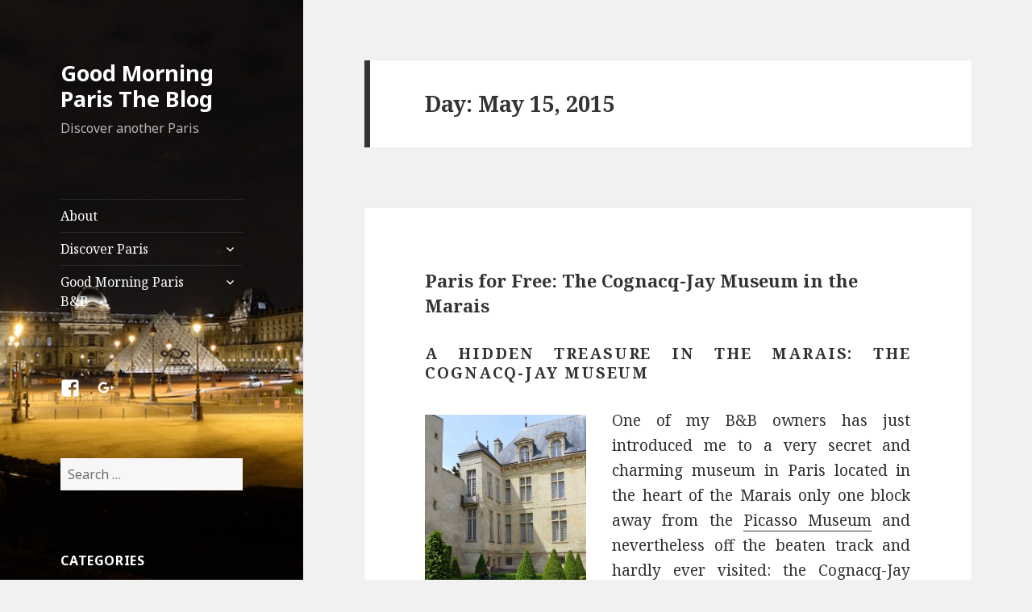

--- FILE ---
content_type: text/html; charset=UTF-8
request_url: http://www.goodmorningparis.fr/2015/05/15/
body_size: 11139
content:
<!DOCTYPE html>
<html lang="en-US" class="no-js">
<head>
	<meta charset="UTF-8">
	<meta name="viewport" content="width=device-width">
	<link rel="profile" href="http://gmpg.org/xfn/11">
	<link rel="pingback" href="http://www.goodmorningparis.fr/xmlrpc.php">
	<!--[if lt IE 9]>
	<script src="http://www.goodmorningparis.fr/wp-content/themes/twentyfifteen/js/html5.js"></script>
	<![endif]-->
	<script>(function(html){html.className = html.className.replace(/\bno-js\b/,'js')})(document.documentElement);</script>
<title>2015-05-15 - Good Morning Paris The Blog</title>

<!-- This site is optimized with the Yoast SEO plugin v12.2 - https://yoast.com/wordpress/plugins/seo/ -->
<meta name="robots" content="noindex,follow"/>
<meta property="og:locale" content="en_US" />
<meta property="og:type" content="object" />
<meta property="og:title" content="2015-05-15 - Good Morning Paris The Blog" />
<meta property="og:url" content="http://www.goodmorningparis.fr/2015/05/15/" />
<meta property="og:site_name" content="Good Morning Paris The Blog" />
<script type='application/ld+json' class='yoast-schema-graph yoast-schema-graph--main'>{"@context":"https://schema.org","@graph":[{"@type":"WebSite","@id":"http://www.goodmorningparis.fr/#website","url":"http://www.goodmorningparis.fr/","name":"Good Morning Paris The Blog","potentialAction":{"@type":"SearchAction","target":"http://www.goodmorningparis.fr/?s={search_term_string}","query-input":"required name=search_term_string"}},{"@type":"CollectionPage","@id":"http://www.goodmorningparis.fr/2015/05/15/#webpage","url":"http://www.goodmorningparis.fr/2015/05/15/","inLanguage":"en-US","name":"2015-05-15 - Good Morning Paris The Blog","isPartOf":{"@id":"http://www.goodmorningparis.fr/#website"}}]}</script>
<!-- / Yoast SEO plugin. -->

<link rel='dns-prefetch' href='//s0.wp.com' />
<link rel='dns-prefetch' href='//fonts.googleapis.com' />
<link rel='dns-prefetch' href='//s.w.org' />
<link href='https://fonts.gstatic.com' crossorigin rel='preconnect' />
<link rel="alternate" type="application/rss+xml" title="Good Morning Paris The Blog &raquo; Feed" href="http://www.goodmorningparis.fr/feed/" />
<link rel="alternate" type="application/rss+xml" title="Good Morning Paris The Blog &raquo; Comments Feed" href="http://www.goodmorningparis.fr/comments/feed/" />
		<script type="text/javascript">
			window._wpemojiSettings = {"baseUrl":"https:\/\/s.w.org\/images\/core\/emoji\/12.0.0-1\/72x72\/","ext":".png","svgUrl":"https:\/\/s.w.org\/images\/core\/emoji\/12.0.0-1\/svg\/","svgExt":".svg","source":{"concatemoji":"http:\/\/www.goodmorningparis.fr\/wp-includes\/js\/wp-emoji-release.min.js?ver=5.2.23"}};
			!function(e,a,t){var n,r,o,i=a.createElement("canvas"),p=i.getContext&&i.getContext("2d");function s(e,t){var a=String.fromCharCode;p.clearRect(0,0,i.width,i.height),p.fillText(a.apply(this,e),0,0);e=i.toDataURL();return p.clearRect(0,0,i.width,i.height),p.fillText(a.apply(this,t),0,0),e===i.toDataURL()}function c(e){var t=a.createElement("script");t.src=e,t.defer=t.type="text/javascript",a.getElementsByTagName("head")[0].appendChild(t)}for(o=Array("flag","emoji"),t.supports={everything:!0,everythingExceptFlag:!0},r=0;r<o.length;r++)t.supports[o[r]]=function(e){if(!p||!p.fillText)return!1;switch(p.textBaseline="top",p.font="600 32px Arial",e){case"flag":return s([55356,56826,55356,56819],[55356,56826,8203,55356,56819])?!1:!s([55356,57332,56128,56423,56128,56418,56128,56421,56128,56430,56128,56423,56128,56447],[55356,57332,8203,56128,56423,8203,56128,56418,8203,56128,56421,8203,56128,56430,8203,56128,56423,8203,56128,56447]);case"emoji":return!s([55357,56424,55356,57342,8205,55358,56605,8205,55357,56424,55356,57340],[55357,56424,55356,57342,8203,55358,56605,8203,55357,56424,55356,57340])}return!1}(o[r]),t.supports.everything=t.supports.everything&&t.supports[o[r]],"flag"!==o[r]&&(t.supports.everythingExceptFlag=t.supports.everythingExceptFlag&&t.supports[o[r]]);t.supports.everythingExceptFlag=t.supports.everythingExceptFlag&&!t.supports.flag,t.DOMReady=!1,t.readyCallback=function(){t.DOMReady=!0},t.supports.everything||(n=function(){t.readyCallback()},a.addEventListener?(a.addEventListener("DOMContentLoaded",n,!1),e.addEventListener("load",n,!1)):(e.attachEvent("onload",n),a.attachEvent("onreadystatechange",function(){"complete"===a.readyState&&t.readyCallback()})),(n=t.source||{}).concatemoji?c(n.concatemoji):n.wpemoji&&n.twemoji&&(c(n.twemoji),c(n.wpemoji)))}(window,document,window._wpemojiSettings);
		</script>
		<style type="text/css">
img.wp-smiley,
img.emoji {
	display: inline !important;
	border: none !important;
	box-shadow: none !important;
	height: 1em !important;
	width: 1em !important;
	margin: 0 .07em !important;
	vertical-align: -0.1em !important;
	background: none !important;
	padding: 0 !important;
}
</style>
	<link rel='stylesheet' id='validate-engine-css-css'  href='http://www.goodmorningparis.fr/wp-content/plugins/wysija-newsletters/css/validationEngine.jquery.css?ver=2.12' type='text/css' media='all' />
<link rel='stylesheet' id='twentyfifteen-jetpack-css'  href='http://www.goodmorningparis.fr/wp-content/plugins/jetpack/modules/theme-tools/compat/twentyfifteen.css?ver=7.8.4' type='text/css' media='all' />
<link rel='stylesheet' id='wp-block-library-css'  href='http://www.goodmorningparis.fr/wp-includes/css/dist/block-library/style.min.css?ver=5.2.23' type='text/css' media='all' />
<link rel='stylesheet' id='wp-block-library-theme-css'  href='http://www.goodmorningparis.fr/wp-includes/css/dist/block-library/theme.min.css?ver=5.2.23' type='text/css' media='all' />
<link rel='stylesheet' id='fancybox-css'  href='http://www.goodmorningparis.fr/wp-content/plugins/fancybox-for-wordpress/assets/css/fancybox.css?ver=1.3.4' type='text/css' media='all' />
<link rel='stylesheet' id='chld_thm_cfg_parent-css'  href='http://www.goodmorningparis.fr/wp-content/themes/twentyfifteen/style.css?ver=5.2.23' type='text/css' media='all' />
<link rel='stylesheet' id='twentyfifteen-style-css'  href='http://www.goodmorningparis.fr/wp-content/themes/twentyfifteen-child/style.css?ver=1.5.1512025902' type='text/css' media='all' />
<style id='twentyfifteen-style-inline-css' type='text/css'>

		/* Custom Sidebar Text Color */
		.site-title a,
		.site-description,
		.secondary-toggle:before {
			color: #ffffff;
		}

		.site-title a:hover,
		.site-title a:focus {
			color: #ffffff; /* Fallback for IE7 and IE8 */
			color: rgba( 255, 255, 255, 0.7);
		}

		.secondary-toggle {
			border-color: #ffffff; /* Fallback for IE7 and IE8 */
			border-color: rgba( 255, 255, 255, 0.1);
		}

		.secondary-toggle:hover,
		.secondary-toggle:focus {
			border-color: #ffffff; /* Fallback for IE7 and IE8 */
			border-color: rgba( 255, 255, 255, 0.3);
		}

		.site-title a {
			outline-color: #ffffff; /* Fallback for IE7 and IE8 */
			outline-color: rgba( 255, 255, 255, 0.3);
		}

		@media screen and (min-width: 59.6875em) {
			.secondary a,
			.dropdown-toggle:after,
			.widget-title,
			.widget blockquote cite,
			.widget blockquote small {
				color: #ffffff;
			}

			.widget button,
			.widget input[type="button"],
			.widget input[type="reset"],
			.widget input[type="submit"],
			.widget_calendar tbody a {
				background-color: #ffffff;
			}

			.textwidget a {
				border-color: #ffffff;
			}

			.secondary a:hover,
			.secondary a:focus,
			.main-navigation .menu-item-description,
			.widget,
			.widget blockquote,
			.widget .wp-caption-text,
			.widget .gallery-caption {
				color: rgba( 255, 255, 255, 0.7);
			}

			.widget button:hover,
			.widget button:focus,
			.widget input[type="button"]:hover,
			.widget input[type="button"]:focus,
			.widget input[type="reset"]:hover,
			.widget input[type="reset"]:focus,
			.widget input[type="submit"]:hover,
			.widget input[type="submit"]:focus,
			.widget_calendar tbody a:hover,
			.widget_calendar tbody a:focus {
				background-color: rgba( 255, 255, 255, 0.7);
			}

			.widget blockquote {
				border-color: rgba( 255, 255, 255, 0.7);
			}

			.main-navigation ul,
			.main-navigation li,
			.secondary-toggle,
			.widget input,
			.widget textarea,
			.widget table,
			.widget th,
			.widget td,
			.widget pre,
			.widget li,
			.widget_categories .children,
			.widget_nav_menu .sub-menu,
			.widget_pages .children,
			.widget abbr[title] {
				border-color: rgba( 255, 255, 255, 0.1);
			}

			.dropdown-toggle:hover,
			.dropdown-toggle:focus,
			.widget hr {
				background-color: rgba( 255, 255, 255, 0.1);
			}

			.widget input:focus,
			.widget textarea:focus {
				border-color: rgba( 255, 255, 255, 0.3);
			}

			.sidebar a:focus,
			.dropdown-toggle:focus {
				outline-color: rgba( 255, 255, 255, 0.3);
			}
		}
	
</style>
<link rel='stylesheet' id='chld_thm_cfg_separate-css'  href='http://www.goodmorningparis.fr/wp-content/themes/twentyfifteen-child/ctc-style.css?ver=1.5.1512025902' type='text/css' media='all' />
<link rel='stylesheet' id='twentyfifteen-fonts-css'  href='https://fonts.googleapis.com/css?family=Noto+Sans%3A400italic%2C700italic%2C400%2C700%7CNoto+Serif%3A400italic%2C700italic%2C400%2C700%7CInconsolata%3A400%2C700&#038;subset=latin%2Clatin-ext' type='text/css' media='all' />
<link rel='stylesheet' id='genericons-css'  href='http://www.goodmorningparis.fr/wp-content/plugins/jetpack/_inc/genericons/genericons/genericons.css?ver=3.1' type='text/css' media='all' />
<link rel='stylesheet' id='twentyfifteen-block-style-css'  href='http://www.goodmorningparis.fr/wp-content/themes/twentyfifteen/css/blocks.css?ver=20181230' type='text/css' media='all' />
<!--[if lt IE 9]>
<link rel='stylesheet' id='twentyfifteen-ie-css'  href='http://www.goodmorningparis.fr/wp-content/themes/twentyfifteen/css/ie.css?ver=20141010' type='text/css' media='all' />
<![endif]-->
<!--[if lt IE 8]>
<link rel='stylesheet' id='twentyfifteen-ie7-css'  href='http://www.goodmorningparis.fr/wp-content/themes/twentyfifteen/css/ie7.css?ver=20141010' type='text/css' media='all' />
<![endif]-->
<link rel='stylesheet' id='addtoany-css'  href='http://www.goodmorningparis.fr/wp-content/plugins/add-to-any/addtoany.min.css?ver=1.15' type='text/css' media='all' />
<link rel='stylesheet' id='jetpack_css-css'  href='http://www.goodmorningparis.fr/wp-content/plugins/jetpack/css/jetpack.css?ver=7.8.4' type='text/css' media='all' />
<script type='text/javascript' src='http://www.goodmorningparis.fr/wp-includes/js/jquery/jquery.js?ver=1.12.4-wp'></script>
<script type='text/javascript' src='http://www.goodmorningparis.fr/wp-includes/js/jquery/jquery-migrate.min.js?ver=1.4.1'></script>
<script type='text/javascript' src='http://www.goodmorningparis.fr/wp-content/plugins/add-to-any/addtoany.min.js?ver=1.1'></script>
<script type='text/javascript' src='http://www.goodmorningparis.fr/wp-content/plugins/fancybox-for-wordpress/assets/js/jquery.fancybox.js?ver=1.3.4'></script>
<link rel='https://api.w.org/' href='http://www.goodmorningparis.fr/wp-json/' />
<link rel="EditURI" type="application/rsd+xml" title="RSD" href="http://www.goodmorningparis.fr/xmlrpc.php?rsd" />
<link rel="wlwmanifest" type="application/wlwmanifest+xml" href="http://www.goodmorningparis.fr/wp-includes/wlwmanifest.xml" /> 
<meta name="generator" content="WordPress 5.2.23" />

<script data-cfasync="false">
window.a2a_config=window.a2a_config||{};a2a_config.callbacks=[];a2a_config.overlays=[];a2a_config.templates={};
(function(d,s,a,b){a=d.createElement(s);b=d.getElementsByTagName(s)[0];a.async=1;a.src="https://static.addtoany.com/menu/page.js";b.parentNode.insertBefore(a,b);})(document,"script");
</script>

<!-- Fancybox for WordPress v3.2.4 -->
<style type="text/css">
	.fancybox-slide--image .fancybox-content{background-color: #FFFFFF}
	
	img.fancybox-image{border-width:10px;border-color:#FFFFFF;border-style:solid;height:auto;}
	div.fancybox-bg{background-color:rgba(102,102,102,0.3);opacity:1 !important;}div.fancybox-content{border-color:#FFFFFF}
	
	div.fancybox-content{background-color:#FFFFFF;border:1px solid #BBBBBB}
	
	
	
	
	div.fancybox-caption p.caption-title{display:inline-block}
	div.fancybox-caption p.caption-title{font-size:14px}
	div.fancybox-caption p.caption-title{color:#fff}
	div.fancybox-caption {color:#333333}div.fancybox-caption p.caption-title {background:#fff;color:#000;padding:10px 30px;width:auto;}
</style><script type="text/javascript">
	jQuery(function(){

		jQuery.fn.getTitle = function() { // Copy the title of every IMG tag and add it to its parent A so that fancybox can show titles
			var arr = jQuery("a[data-fancybox]");
									jQuery.each(arr, function() {
										var title = jQuery(this).children("img").attr("title");
										 var caption = jQuery(this).next("figcaption").html();
                                        if(caption && title){jQuery(this).attr("title",title+" " + caption)}else if(title){ jQuery(this).attr("title",title);}else if(caption){jQuery(this).attr("title",caption);}
									});			}

		// Supported file extensions

                var thumbnails = jQuery("a:has(img)").not(".nolightbox").not('.envira-gallery-link').not('.ngg-simplelightbox').filter(function () {
            return /\.(jpe?g|png|gif|mp4|webp|bmp|pdf)(\?[^/]*)*$/i.test(jQuery(this).attr('href'))
        });
        

		// Add data-type iframe for links that are not images or videos.
        var iframeLinks = jQuery('.fancyboxforwp').filter( function() { return ! /\.(jpe?g|png|gif|mp4|webp|bmp|pdf)(\?[^/]*)*$/i.test(jQuery(this).attr('href')) }).filter( function() { return ! /vimeo|youtube/i.test(jQuery(this).attr('href')) });
        iframeLinks.attr({ "data-type" : "iframe" }).getTitle();

				// Gallery All
		thumbnails.addClass("fancyboxforwp").attr("data-fancybox","gallery").getTitle();
        iframeLinks.attr({ "data-fancybox":"gallery" }).getTitle();

		// Gallery type NONE
		


		// Call fancybox and apply it on any link with a rel atribute that starts with "fancybox", with the options set on the admin panel
		jQuery("a.fancyboxforwp").fancyboxforwp({
			loop: false,
			smallBtn: true,
			zoomOpacity: "auto",
			animationEffect: "fade",
			animationDuration: 500,
			transitionEffect: "fade",
			transitionDuration : "300",
			overlayShow: true,
			overlayOpacity: "0.3",
			titleShow: true,
			titlePosition: "float",
			keyboard: true,
			showCloseButton: true,
			arrows: true,
			clickContent: false,
            clickSlide: "close",
            mobile:{
                clickContent: function(current, event) {
                    return current.type === "image" ? "toggleControls" : false;
                },
                clickSlide: function(current, event) {
                    return current.type === "image" ? "close" : "close";
                },
            },
			wheel: false,
			toolbar: true,
			preventCaptionOverlap: true,
			onInit: function() { },			onDeactivate: function() { },			beforeClose: function() { },			afterShow: function() { },			afterClose: function() { },			caption : function( instance, item ) {var testing = jQuery(this).context.title;var caption = jQuery(this).data('caption') || '';if ( item.type === 'image' && testing.length ) {caption = (caption.length ? caption + '<br />' : '') + '<p class="caption-title">'+testing+'</p>' ;}return caption;},
			afterLoad : "",
					});
		
	})
</script>
<!-- END Fancybox for WordPress -->

<link rel='dns-prefetch' href='//v0.wordpress.com'/>
<style type='text/css'>img#wpstats{display:none}</style>		<style type="text/css" id="twentyfifteen-header-css">
				.site-header {

			/*
			 * No shorthand so the Customizer can override individual properties.
			 * @see https://core.trac.wordpress.org/ticket/31460
			 */
			background-image: url(http://www.goodmorningparis.fr/wp-content/uploads/2018/02/cropped-Louvre-night-01.jpg);
			background-repeat: no-repeat;
			background-position: 50% 50%;
			-webkit-background-size: cover;
			-moz-background-size:    cover;
			-o-background-size:      cover;
			background-size:         cover;
		}

		@media screen and (min-width: 59.6875em) {
			body:before {

				/*
				 * No shorthand so the Customizer can override individual properties.
				 * @see https://core.trac.wordpress.org/ticket/31460
				 */
				background-image: url(http://www.goodmorningparis.fr/wp-content/uploads/2018/02/cropped-Louvre-night-01.jpg);
				background-repeat: no-repeat;
				background-position: 100% 50%;
				-webkit-background-size: cover;
				-moz-background-size:    cover;
				-o-background-size:      cover;
				background-size:         cover;
				border-right: 0;
			}

			.site-header {
				background: transparent;
			}
		}
				</style>
		</head>

<body class="archive date wp-embed-responsive">
<div id="page" class="hfeed site">
	<a class="skip-link screen-reader-text" href="#content">Skip to content</a>

	<div id="sidebar" class="sidebar">
		<header id="masthead" class="site-header" role="banner">
			<div class="site-branding">
										<p class="site-title"><a href="http://www.goodmorningparis.fr/" rel="home">Good Morning Paris The Blog</a></p>
												<p class="site-description">Discover another Paris</p>
										<button class="secondary-toggle">Menu and widgets</button>
			</div><!-- .site-branding -->
		</header><!-- .site-header -->

			<div id="secondary" class="secondary">

					<nav id="site-navigation" class="main-navigation" role="navigation">
				<div class="menu-main-menu-good-morning-paris-container"><ul id="menu-main-menu-good-morning-paris" class="nav-menu"><li id="menu-item-131" class="menu-item menu-item-type-post_type menu-item-object-page menu-item-131"><a href="http://www.goodmorningparis.fr/a-new-blog-about-paris-what-for/">About</a></li>
<li id="menu-item-116" class="menu-item menu-item-type-taxonomy menu-item-object-post_tag menu-item-has-children menu-item-116"><a href="http://www.goodmorningparis.fr/tag/paris/">Discover Paris</a>
<ul class="sub-menu">
	<li id="menu-item-117" class="menu-item menu-item-type-taxonomy menu-item-object-category menu-item-117"><a href="http://www.goodmorningparis.fr/category/events/">Events</a></li>
	<li id="menu-item-114" class="menu-item menu-item-type-taxonomy menu-item-object-category menu-item-114"><a href="http://www.goodmorningparis.fr/category/gastronomy/">Gastronomy</a></li>
	<li id="menu-item-113" class="menu-item menu-item-type-taxonomy menu-item-object-category menu-item-113"><a href="http://www.goodmorningparis.fr/category/museums/">Museums</a></li>
	<li id="menu-item-112" class="menu-item menu-item-type-taxonomy menu-item-object-category menu-item-112"><a href="http://www.goodmorningparis.fr/category/shopping/">Shopping</a></li>
	<li id="menu-item-119" class="menu-item menu-item-type-taxonomy menu-item-object-category menu-item-119"><a href="http://www.goodmorningparis.fr/category/walks/">Walks</a></li>
	<li id="menu-item-284" class="menu-item menu-item-type-taxonomy menu-item-object-category menu-item-284"><a href="http://www.goodmorningparis.fr/category/metro-bus/">Metro, Bus, etc.</a></li>
</ul>
</li>
<li id="menu-item-111" class="menu-item menu-item-type-custom menu-item-object-custom menu-item-has-children menu-item-111"><a href="http://www.goodmorningparis.fr/en/">Good Morning Paris B&#038;B</a>
<ul class="sub-menu">
	<li id="menu-item-118" class="menu-item menu-item-type-taxonomy menu-item-object-category menu-item-118"><a href="http://www.goodmorningparis.fr/category/restaurants/">Restaurants</a></li>
</ul>
</li>
</ul></div>			</nav><!-- .main-navigation -->
		
					<nav id="social-navigation" class="social-navigation" role="navigation">
				<div class="menu-social-links-menu-container"><ul id="menu-social-links-menu" class="menu"><li id="menu-item-107" class="menu-item menu-item-type-custom menu-item-object-custom menu-item-107"><a href="http://www.facebook.com/pages/Good-Morning-Paris-BB-in-Paris/106618389464942"><span class="screen-reader-text">Facebook</span></a></li>
<li id="menu-item-109" class="menu-item menu-item-type-custom menu-item-object-custom menu-item-109"><a href="http://plus.google.com/115325917722803096009/about"><span class="screen-reader-text">Google +</span></a></li>
</ul></div>			</nav><!-- .social-navigation -->
		
					<div id="widget-area" class="widget-area" role="complementary">
				<aside id="search-2" class="widget widget_search"><form role="search" method="get" class="search-form" action="http://www.goodmorningparis.fr/">
				<label>
					<span class="screen-reader-text">Search for:</span>
					<input type="search" class="search-field" placeholder="Search &hellip;" value="" name="s" />
				</label>
				<input type="submit" class="search-submit screen-reader-text" value="Search" />
			</form></aside><aside id="categories-2" class="widget widget_categories"><h2 class="widget-title">Categories</h2>		<ul>
				<li class="cat-item cat-item-32"><a href="http://www.goodmorningparis.fr/category/events/">Events</a> (25)
</li>
	<li class="cat-item cat-item-34"><a href="http://www.goodmorningparis.fr/category/gastronomy/">Gastronomy</a> (9)
</li>
	<li class="cat-item cat-item-54"><a href="http://www.goodmorningparis.fr/category/metro-bus/">Metro, Bus, etc.</a> (11)
</li>
	<li class="cat-item cat-item-33"><a href="http://www.goodmorningparis.fr/category/museums/">Museums</a> (16)
</li>
	<li class="cat-item cat-item-1"><a href="http://www.goodmorningparis.fr/category/non-classe/">Non classé</a> (2)
</li>
	<li class="cat-item cat-item-35"><a href="http://www.goodmorningparis.fr/category/shopping/">Shopping</a> (6)
</li>
	<li class="cat-item cat-item-37"><a href="http://www.goodmorningparis.fr/category/walks/">Walks</a> (20)
</li>
		</ul>
			</aside>		<aside id="recent-posts-2" class="widget widget_recent_entries">		<h2 class="widget-title">Recent Posts</h2>		<ul>
											<li>
					<a href="http://www.goodmorningparis.fr/museums/the-musee-de-montmartre-a-true-multi-faceted-gem/">The Musée de Montmartre: A True Multi-faceted Gem!</a>
											<span class="post-date">2018-07-16</span>
									</li>
											<li>
					<a href="http://www.goodmorningparis.fr/museums/linstitut-giacometti-in-paris-new-and-so-intimate/">L&#8217;Institut Giacometti in Paris: New and So Intimate!</a>
											<span class="post-date">2018-07-02</span>
									</li>
											<li>
					<a href="http://www.goodmorningparis.fr/metro-bus/metro-station-of-the-month-mirabeau-line-10/">Metro Station of the Month: Mirabeau (line 10)</a>
											<span class="post-date">2018-06-19</span>
									</li>
											<li>
					<a href="http://www.goodmorningparis.fr/walks/top-five-unusual-churches-in-paris/">Top Five Unusual Churches in Paris</a>
											<span class="post-date">2018-05-25</span>
									</li>
											<li>
					<a href="http://www.goodmorningparis.fr/museums/new-and-unique-in-paris-the-atelier-des-lumieres/">New and Unique in Paris: The Atelier des Lumières</a>
											<span class="post-date">2018-05-14</span>
									</li>
					</ul>
		</aside><aside id="archives-2" class="widget widget_archive"><h2 class="widget-title">Archives</h2>		<ul>
				<li><a href='http://www.goodmorningparis.fr/2018/07/'>July 2018</a></li>
	<li><a href='http://www.goodmorningparis.fr/2018/06/'>June 2018</a></li>
	<li><a href='http://www.goodmorningparis.fr/2018/05/'>May 2018</a></li>
	<li><a href='http://www.goodmorningparis.fr/2018/04/'>April 2018</a></li>
	<li><a href='http://www.goodmorningparis.fr/2018/03/'>March 2018</a></li>
	<li><a href='http://www.goodmorningparis.fr/2018/02/'>February 2018</a></li>
	<li><a href='http://www.goodmorningparis.fr/2018/01/'>January 2018</a></li>
	<li><a href='http://www.goodmorningparis.fr/2017/12/'>December 2017</a></li>
	<li><a href='http://www.goodmorningparis.fr/2016/07/'>July 2016</a></li>
	<li><a href='http://www.goodmorningparis.fr/2016/06/'>June 2016</a></li>
	<li><a href='http://www.goodmorningparis.fr/2016/05/'>May 2016</a></li>
	<li><a href='http://www.goodmorningparis.fr/2016/04/'>April 2016</a></li>
	<li><a href='http://www.goodmorningparis.fr/2016/03/'>March 2016</a></li>
	<li><a href='http://www.goodmorningparis.fr/2016/02/'>February 2016</a></li>
	<li><a href='http://www.goodmorningparis.fr/2016/01/'>January 2016</a></li>
	<li><a href='http://www.goodmorningparis.fr/2015/12/'>December 2015</a></li>
	<li><a href='http://www.goodmorningparis.fr/2015/11/'>November 2015</a></li>
	<li><a href='http://www.goodmorningparis.fr/2015/10/'>October 2015</a></li>
	<li><a href='http://www.goodmorningparis.fr/2015/09/'>September 2015</a></li>
	<li><a href='http://www.goodmorningparis.fr/2015/08/'>August 2015</a></li>
	<li><a href='http://www.goodmorningparis.fr/2015/07/'>July 2015</a></li>
	<li><a href='http://www.goodmorningparis.fr/2015/06/'>June 2015</a></li>
	<li><a href='http://www.goodmorningparis.fr/2015/05/'>May 2015</a></li>
	<li><a href='http://www.goodmorningparis.fr/2015/04/'>April 2015</a></li>
	<li><a href='http://www.goodmorningparis.fr/2015/03/'>March 2015</a></li>
	<li><a href='http://www.goodmorningparis.fr/2015/02/'>February 2015</a></li>
		</ul>
			</aside><aside id="tag_cloud-3" class="widget widget_tag_cloud"><h2 class="widget-title">Tags</h2><div class="tagcloud"><ul class='wp-tag-cloud' role='list'>
	<li><a href="http://www.goodmorningparis.fr/tag/bb/" class="tag-cloud-link tag-link-15 tag-link-position-1" style="font-size: 10.916666666667pt;" aria-label="B&amp;B (5 items)">B&amp;B</a></li>
	<li><a href="http://www.goodmorningparis.fr/tag/bastille/" class="tag-cloud-link tag-link-119 tag-link-position-2" style="font-size: 9.1666666666667pt;" aria-label="Bastille (3 items)">Bastille</a></li>
	<li><a href="http://www.goodmorningparis.fr/tag/bed-and-breakfast/" class="tag-cloud-link tag-link-16 tag-link-position-3" style="font-size: 9.1666666666667pt;" aria-label="Bed and Breakfast (3 items)">Bed and Breakfast</a></li>
	<li><a href="http://www.goodmorningparis.fr/tag/bon-marche/" class="tag-cloud-link tag-link-52 tag-link-position-4" style="font-size: 9.1666666666667pt;" aria-label="Bon Marché (3 items)">Bon Marché</a></li>
	<li><a href="http://www.goodmorningparis.fr/tag/champs-elysees/" class="tag-cloud-link tag-link-131 tag-link-position-5" style="font-size: 9.1666666666667pt;" aria-label="Champs Elysées (3 items)">Champs Elysées</a></li>
	<li><a href="http://www.goodmorningparis.fr/tag/eiffel-tower/" class="tag-cloud-link tag-link-125 tag-link-position-6" style="font-size: 10.916666666667pt;" aria-label="Eiffel Tower (5 items)">Eiffel Tower</a></li>
	<li><a href="http://www.goodmorningparis.fr/tag/event/" class="tag-cloud-link tag-link-6 tag-link-position-7" style="font-size: 16.166666666667pt;" aria-label="Events (20 items)">Events</a></li>
	<li><a href="http://www.goodmorningparis.fr/tag/exhibition/" class="tag-cloud-link tag-link-27 tag-link-position-8" style="font-size: 16.555555555556pt;" aria-label="Exhibition (22 items)">Exhibition</a></li>
	<li><a href="http://www.goodmorningparis.fr/tag/food/" class="tag-cloud-link tag-link-53 tag-link-position-9" style="font-size: 13.444444444444pt;" aria-label="Food (10 items)">Food</a></li>
	<li><a href="http://www.goodmorningparis.fr/tag/free/" class="tag-cloud-link tag-link-25 tag-link-position-10" style="font-size: 14.805555555556pt;" aria-label="free (14 items)">free</a></li>
	<li><a href="http://www.goodmorningparis.fr/tag/garden/" class="tag-cloud-link tag-link-65 tag-link-position-11" style="font-size: 13.055555555556pt;" aria-label="Garden (9 items)">Garden</a></li>
	<li><a href="http://www.goodmorningparis.fr/tag/gastronomy/" class="tag-cloud-link tag-link-10 tag-link-position-12" style="font-size: 14.125pt;" aria-label="Gastronomy (12 items)">Gastronomy</a></li>
	<li><a href="http://www.goodmorningparis.fr/tag/gifts/" class="tag-cloud-link tag-link-55 tag-link-position-13" style="font-size: 10.138888888889pt;" aria-label="gifts (4 items)">gifts</a></li>
	<li><a href="http://www.goodmorningparis.fr/tag/gustave-moreau/" class="tag-cloud-link tag-link-68 tag-link-position-14" style="font-size: 8pt;" aria-label="Gustave Moreau (2 items)">Gustave Moreau</a></li>
	<li><a href="http://www.goodmorningparis.fr/tag/guy-savoy/" class="tag-cloud-link tag-link-74 tag-link-position-15" style="font-size: 8pt;" aria-label="Guy Savoy (2 items)">Guy Savoy</a></li>
	<li><a href="http://www.goodmorningparis.fr/tag/hotel-de-ville/" class="tag-cloud-link tag-link-43 tag-link-position-16" style="font-size: 8pt;" aria-label="Hotel de ville (2 items)">Hotel de ville</a></li>
	<li><a href="http://www.goodmorningparis.fr/tag/ile-saint-louis/" class="tag-cloud-link tag-link-73 tag-link-position-17" style="font-size: 9.1666666666667pt;" aria-label="Ile Saint Louis (3 items)">Ile Saint Louis</a></li>
	<li><a href="http://www.goodmorningparis.fr/tag/jardin-des-plantes/" class="tag-cloud-link tag-link-66 tag-link-position-18" style="font-size: 10.138888888889pt;" aria-label="Jardin des plantes (4 items)">Jardin des plantes</a></li>
	<li><a href="http://www.goodmorningparis.fr/tag/kids/" class="tag-cloud-link tag-link-67 tag-link-position-19" style="font-size: 10.138888888889pt;" aria-label="Kids (4 items)">Kids</a></li>
	<li><a href="http://www.goodmorningparis.fr/tag/latin-quarter/" class="tag-cloud-link tag-link-64 tag-link-position-20" style="font-size: 10.138888888889pt;" aria-label="Latin quarter (4 items)">Latin quarter</a></li>
	<li><a href="http://www.goodmorningparis.fr/tag/louvre/" class="tag-cloud-link tag-link-110 tag-link-position-21" style="font-size: 9.1666666666667pt;" aria-label="Louvre (3 items)">Louvre</a></li>
	<li><a href="http://www.goodmorningparis.fr/tag/maison-europeenne-de-la-photographie/" class="tag-cloud-link tag-link-94 tag-link-position-22" style="font-size: 9.1666666666667pt;" aria-label="Maison Europeenne de la Photographie (3 items)">Maison Europeenne de la Photographie</a></li>
	<li><a href="http://www.goodmorningparis.fr/tag/marais/" class="tag-cloud-link tag-link-38 tag-link-position-23" style="font-size: 14.805555555556pt;" aria-label="Marais (14 items)">Marais</a></li>
	<li><a href="http://www.goodmorningparis.fr/tag/marche/" class="tag-cloud-link tag-link-111 tag-link-position-24" style="font-size: 10.138888888889pt;" aria-label="Marché (4 items)">Marché</a></li>
	<li><a href="http://www.goodmorningparis.fr/tag/market/" class="tag-cloud-link tag-link-112 tag-link-position-25" style="font-size: 10.138888888889pt;" aria-label="Market (4 items)">Market</a></li>
	<li><a href="http://www.goodmorningparis.fr/tag/metro/" class="tag-cloud-link tag-link-31 tag-link-position-26" style="font-size: 14.125pt;" aria-label="Metro (12 items)">Metro</a></li>
	<li><a href="http://www.goodmorningparis.fr/tag/monnaie-de-paris/" class="tag-cloud-link tag-link-77 tag-link-position-27" style="font-size: 8pt;" aria-label="Monnaie de Paris (2 items)">Monnaie de Paris</a></li>
	<li><a href="http://www.goodmorningparis.fr/tag/montmartre/" class="tag-cloud-link tag-link-156 tag-link-position-28" style="font-size: 9.1666666666667pt;" aria-label="Montmartre (3 items)">Montmartre</a></li>
	<li><a href="http://www.goodmorningparis.fr/tag/museum/" class="tag-cloud-link tag-link-5 tag-link-position-29" style="font-size: 15.972222222222pt;" aria-label="Museums (19 items)">Museums</a></li>
	<li><a href="http://www.goodmorningparis.fr/tag/musee-picasso/" class="tag-cloud-link tag-link-83 tag-link-position-30" style="font-size: 9.1666666666667pt;" aria-label="Musée Picasso (3 items)">Musée Picasso</a></li>
	<li><a href="http://www.goodmorningparis.fr/tag/night/" class="tag-cloud-link tag-link-57 tag-link-position-31" style="font-size: 10.138888888889pt;" aria-label="night (4 items)">night</a></li>
	<li><a href="http://www.goodmorningparis.fr/tag/palais-galliera/" class="tag-cloud-link tag-link-84 tag-link-position-32" style="font-size: 8pt;" aria-label="Palais Galliera (2 items)">Palais Galliera</a></li>
	<li><a href="http://www.goodmorningparis.fr/tag/pantheon/" class="tag-cloud-link tag-link-58 tag-link-position-33" style="font-size: 8pt;" aria-label="Pantheon (2 items)">Pantheon</a></li>
	<li><a href="http://www.goodmorningparis.fr/tag/paris/" class="tag-cloud-link tag-link-11 tag-link-position-34" style="font-size: 22pt;" aria-label="Paris (83 items)">Paris</a></li>
	<li><a href="http://www.goodmorningparis.fr/tag/pont-neuf/" class="tag-cloud-link tag-link-76 tag-link-position-35" style="font-size: 9.1666666666667pt;" aria-label="Pont-Neuf (3 items)">Pont-Neuf</a></li>
	<li><a href="http://www.goodmorningparis.fr/tag/pont-des-arts/" class="tag-cloud-link tag-link-98 tag-link-position-36" style="font-size: 10.138888888889pt;" aria-label="Pont des Arts (4 items)">Pont des Arts</a></li>
	<li><a href="http://www.goodmorningparis.fr/tag/promenade-plantee/" class="tag-cloud-link tag-link-90 tag-link-position-37" style="font-size: 10.138888888889pt;" aria-label="Promenade plantée (4 items)">Promenade plantée</a></li>
	<li><a href="http://www.goodmorningparis.fr/tag/restaurant/" class="tag-cloud-link tag-link-9 tag-link-position-38" style="font-size: 8pt;" aria-label="Restaurants (2 items)">Restaurants</a></li>
	<li><a href="http://www.goodmorningparis.fr/tag/shopping/" class="tag-cloud-link tag-link-8 tag-link-position-39" style="font-size: 14.513888888889pt;" aria-label="Shopping (13 items)">Shopping</a></li>
	<li><a href="http://www.goodmorningparis.fr/tag/sport/" class="tag-cloud-link tag-link-30 tag-link-position-40" style="font-size: 8pt;" aria-label="Sport (2 items)">Sport</a></li>
	<li><a href="http://www.goodmorningparis.fr/tag/street-art/" class="tag-cloud-link tag-link-72 tag-link-position-41" style="font-size: 8pt;" aria-label="Street art (2 items)">Street art</a></li>
	<li><a href="http://www.goodmorningparis.fr/tag/views/" class="tag-cloud-link tag-link-107 tag-link-position-42" style="font-size: 10.138888888889pt;" aria-label="Views (4 items)">Views</a></li>
	<li><a href="http://www.goodmorningparis.fr/tag/visit/" class="tag-cloud-link tag-link-12 tag-link-position-43" style="font-size: 15.777777777778pt;" aria-label="Visit (18 items)">Visit</a></li>
	<li><a href="http://www.goodmorningparis.fr/tag/walk/" class="tag-cloud-link tag-link-7 tag-link-position-44" style="font-size: 16.361111111111pt;" aria-label="Walks (21 items)">Walks</a></li>
	<li><a href="http://www.goodmorningparis.fr/tag/wine-shop/" class="tag-cloud-link tag-link-128 tag-link-position-45" style="font-size: 9.1666666666667pt;" aria-label="Wine shop (3 items)">Wine shop</a></li>
</ul>
</div>
</aside><aside id="wysija-2" class="widget widget_wysija"><h2 class="widget-title">Subscribe to our Blog</h2><div class="widget_wysija_cont"><div id="msg-form-wysija-2" class="wysija-msg ajax"></div><form id="form-wysija-2" method="post" action="#wysija" class="widget_wysija">
<p class="wysija-paragraph">
    <label>First name</label>
    
    	<input type="text" name="wysija[user][firstname]" class="wysija-input " title="First name"  value="" />
    
    
    
    <span class="abs-req">
        <input type="text" name="wysija[user][abs][firstname]" class="wysija-input validated[abs][firstname]" value="" />
    </span>
    
</p>
<p class="wysija-paragraph">
    <label>Email <span class="wysija-required">*</span></label>
    
    	<input type="text" name="wysija[user][email]" class="wysija-input validate[required,custom[email]]" title="Email"  value="" />
    
    
    
    <span class="abs-req">
        <input type="text" name="wysija[user][abs][email]" class="wysija-input validated[abs][email]" value="" />
    </span>
    
</p>

<input class="wysija-submit wysija-submit-field" type="submit" value="Subscribe!" />

    <input type="hidden" name="form_id" value="1" />
    <input type="hidden" name="action" value="save" />
    <input type="hidden" name="controller" value="subscribers" />
    <input type="hidden" value="1" name="wysija-page" />

    
        <input type="hidden" name="wysija[user_list][list_ids]" value="1" />
    
 </form></div></aside><aside id="calendar-3" class="widget widget_calendar"><div id="calendar_wrap" class="calendar_wrap"><table id="wp-calendar">
	<caption>May 2015</caption>
	<thead>
	<tr>
		<th scope="col" title="Monday">M</th>
		<th scope="col" title="Tuesday">T</th>
		<th scope="col" title="Wednesday">W</th>
		<th scope="col" title="Thursday">T</th>
		<th scope="col" title="Friday">F</th>
		<th scope="col" title="Saturday">S</th>
		<th scope="col" title="Sunday">S</th>
	</tr>
	</thead>

	<tfoot>
	<tr>
		<td colspan="3" id="prev"><a href="http://www.goodmorningparis.fr/2015/04/">&laquo; Apr</a></td>
		<td class="pad">&nbsp;</td>
		<td colspan="3" id="next"><a href="http://www.goodmorningparis.fr/2015/06/">Jun &raquo;</a></td>
	</tr>
	</tfoot>

	<tbody>
	<tr>
		<td colspan="4" class="pad">&nbsp;</td><td>1</td><td>2</td><td>3</td>
	</tr>
	<tr>
		<td>4</td><td><a href="http://www.goodmorningparis.fr/2015/05/05/" aria-label="Posts published on May 5, 2015">5</a></td><td>6</td><td><a href="http://www.goodmorningparis.fr/2015/05/07/" aria-label="Posts published on May 7, 2015">7</a></td><td>8</td><td>9</td><td>10</td>
	</tr>
	<tr>
		<td>11</td><td><a href="http://www.goodmorningparis.fr/2015/05/12/" aria-label="Posts published on May 12, 2015">12</a></td><td>13</td><td>14</td><td><a href="http://www.goodmorningparis.fr/2015/05/15/" aria-label="Posts published on May 15, 2015">15</a></td><td>16</td><td>17</td>
	</tr>
	<tr>
		<td>18</td><td>19</td><td>20</td><td><a href="http://www.goodmorningparis.fr/2015/05/21/" aria-label="Posts published on May 21, 2015">21</a></td><td>22</td><td>23</td><td><a href="http://www.goodmorningparis.fr/2015/05/24/" aria-label="Posts published on May 24, 2015">24</a></td>
	</tr>
	<tr>
		<td>25</td><td>26</td><td>27</td><td>28</td><td><a href="http://www.goodmorningparis.fr/2015/05/29/" aria-label="Posts published on May 29, 2015">29</a></td><td>30</td><td>31</td>
	</tr>
	</tbody>
	</table></div></aside>			</div><!-- .widget-area -->
		
	</div><!-- .secondary -->

	</div><!-- .sidebar -->

	<div id="content" class="site-content">

	<section id="primary" class="content-area">
		<main id="main" class="site-main" role="main">

		
			<header class="page-header">
				<h1 class="page-title">Day: May 15, 2015</h1>			</header><!-- .page-header -->

			
<article id="post-722" class="post-722 post type-post status-publish format-aside hentry category-museums tag-bb tag-cognacq-jay tag-free tag-marais tag-museum tag-paris tag-visit post_format-post-format-aside">
	
	<header class="entry-header">
		<h2 class="entry-title"><a href="http://www.goodmorningparis.fr/museums/paris-for-free-the-cognacq-jay-museum-in-the-marais/" rel="bookmark">Paris for Free: The Cognacq-Jay Museum in the Marais</a></h2>	</header><!-- .entry-header -->

	<div class="entry-content">
		<h6 style="text-align: justify;">A hidden treasure in the Marais: the Cognacq-jay museum</h6>
<figure id="attachment_740" aria-describedby="caption-attachment-740" style="width: 200px" class="wp-caption alignleft"><a href="http://www.goodmorningparis.fr/wp-content/uploads/2015/05/The-gardens-of-the-Hotel-Donon.jpg"><img class="wp-image-740 size-medium" src="http://www.goodmorningparis.fr/wp-content/uploads/2015/05/The-gardens-of-the-Hotel-Donon-200x300.jpg" alt="Cognacq-Jay Museum in the Hotel Donon" width="200" height="300" srcset="http://www.goodmorningparis.fr/wp-content/uploads/2015/05/The-gardens-of-the-Hotel-Donon-200x300.jpg 200w, http://www.goodmorningparis.fr/wp-content/uploads/2015/05/The-gardens-of-the-Hotel-Donon.jpg 683w, http://www.goodmorningparis.fr/wp-content/uploads/2015/05/The-gardens-of-the-Hotel-Donon-600x900.jpg 600w" sizes="(max-width: 200px) 100vw, 200px" /></a><figcaption id="caption-attachment-740" class="wp-caption-text">Cognacq-Jay Museum in the Hotel Donon &#8211; Paris Marais</figcaption></figure>
<p style="text-align: justify;">One of my B&amp;B owners has just introduced me to a very secret and charming museum in Paris located in the heart of the Marais only one block away from the <a href="http://www.museepicassoparis.fr/en/" target="_blank">Picasso Museum</a> and nevertheless off the beaten track and hardly ever visited: the Cognacq-Jay Museum. This Museum is specialized in the 18th Century and shelters a lot of beautiful works made by famous French painters such as Boucher, Fragonard, Greuze, or Italian ones: Canaletto, Guardi, &#8230; The entrance is free and the collections are exhibited in a superb &#8216;Hôtel Particulier&#8217; of the Marais area, the <a href="http://fr.wikipedia.org/wiki/Hôtel_de_Donon" target="_blank">Hôtel Donon</a>: Two more reasons to visit the Cognacq-Jay Museum!</p>
<p style="text-align: justify;"> <a href="http://www.goodmorningparis.fr/museums/paris-for-free-the-cognacq-jay-museum-in-the-marais/#more-722" class="more-link">Continue reading <span class="screen-reader-text">Paris for Free: The Cognacq-Jay Museum in the Marais</span></a></p>
<div class="addtoany_share_save_container addtoany_content addtoany_content_bottom"><div class="a2a_kit a2a_kit_size_25 addtoany_list" data-a2a-url="http://www.goodmorningparis.fr/museums/paris-for-free-the-cognacq-jay-museum-in-the-marais/" data-a2a-title="Paris for Free: The Cognacq-Jay Museum in the Marais"><a class="a2a_button_facebook" href="https://www.addtoany.com/add_to/facebook?linkurl=http%3A%2F%2Fwww.goodmorningparis.fr%2Fmuseums%2Fparis-for-free-the-cognacq-jay-museum-in-the-marais%2F&amp;linkname=Paris%20for%20Free%3A%20The%20Cognacq-Jay%20Museum%20in%20the%20Marais" title="Facebook" rel="nofollow noopener" target="_blank"></a><a class="a2a_button_twitter" href="https://www.addtoany.com/add_to/twitter?linkurl=http%3A%2F%2Fwww.goodmorningparis.fr%2Fmuseums%2Fparis-for-free-the-cognacq-jay-museum-in-the-marais%2F&amp;linkname=Paris%20for%20Free%3A%20The%20Cognacq-Jay%20Museum%20in%20the%20Marais" title="Twitter" rel="nofollow noopener" target="_blank"></a><a class="a2a_button_pinterest" href="https://www.addtoany.com/add_to/pinterest?linkurl=http%3A%2F%2Fwww.goodmorningparis.fr%2Fmuseums%2Fparis-for-free-the-cognacq-jay-museum-in-the-marais%2F&amp;linkname=Paris%20for%20Free%3A%20The%20Cognacq-Jay%20Museum%20in%20the%20Marais" title="Pinterest" rel="nofollow noopener" target="_blank"></a><a class="a2a_button_linkedin" href="https://www.addtoany.com/add_to/linkedin?linkurl=http%3A%2F%2Fwww.goodmorningparis.fr%2Fmuseums%2Fparis-for-free-the-cognacq-jay-museum-in-the-marais%2F&amp;linkname=Paris%20for%20Free%3A%20The%20Cognacq-Jay%20Museum%20in%20the%20Marais" title="LinkedIn" rel="nofollow noopener" target="_blank"></a><a class="a2a_button_email" href="https://www.addtoany.com/add_to/email?linkurl=http%3A%2F%2Fwww.goodmorningparis.fr%2Fmuseums%2Fparis-for-free-the-cognacq-jay-museum-in-the-marais%2F&amp;linkname=Paris%20for%20Free%3A%20The%20Cognacq-Jay%20Museum%20in%20the%20Marais" title="Email" rel="nofollow noopener" target="_blank"></a></div></div>	</div><!-- .entry-content -->

	
	<footer class="entry-footer">
		<span class="entry-format"><span class="screen-reader-text">Format </span><a href="http://www.goodmorningparis.fr/type/aside/">Aside</a></span><span class="posted-on"><span class="screen-reader-text">Posted on </span><a href="http://www.goodmorningparis.fr/museums/paris-for-free-the-cognacq-jay-museum-in-the-marais/" rel="bookmark"><time class="entry-date published" datetime="2015-05-15T16:17:04+00:00">2015-05-15</time><time class="updated" datetime="2015-05-21T16:56:30+00:00">2015-05-21</time></a></span><span class="cat-links"><span class="screen-reader-text">Categories </span><a href="http://www.goodmorningparis.fr/category/museums/" rel="category tag">Museums</a></span><span class="tags-links"><span class="screen-reader-text">Tags </span><a href="http://www.goodmorningparis.fr/tag/bb/" rel="tag">B&amp;B</a>, <a href="http://www.goodmorningparis.fr/tag/cognacq-jay/" rel="tag">Cognacq-Jay</a>, <a href="http://www.goodmorningparis.fr/tag/free/" rel="tag">free</a>, <a href="http://www.goodmorningparis.fr/tag/marais/" rel="tag">Marais</a>, <a href="http://www.goodmorningparis.fr/tag/museum/" rel="tag">Museums</a>, <a href="http://www.goodmorningparis.fr/tag/paris/" rel="tag">Paris</a>, <a href="http://www.goodmorningparis.fr/tag/visit/" rel="tag">Visit</a></span><span class="comments-link"><a href="http://www.goodmorningparis.fr/museums/paris-for-free-the-cognacq-jay-museum-in-the-marais/#respond">Leave a comment<span class="screen-reader-text"> on Paris for Free: The Cognacq-Jay Museum in the Marais</span></a></span>			</footer><!-- .entry-footer -->

</article><!-- #post-722 -->

		</main><!-- .site-main -->
	</section><!-- .content-area -->


	</div><!-- .site-content -->

	<footer id="colophon" class="site-footer" role="contentinfo">
		<div class="site-info">
									<a href="https://wordpress.org/" class="imprint">
				Proudly powered by WordPress			</a>
		</div><!-- .site-info -->
	</footer><!-- .site-footer -->

</div><!-- .site -->

	<div style="display:none">
	</div>
<script type='text/javascript' src='https://s0.wp.com/wp-content/js/devicepx-jetpack.js?ver=202604'></script>
<script type='text/javascript' src='http://www.goodmorningparis.fr/wp-content/themes/twentyfifteen/js/skip-link-focus-fix.js?ver=20141010'></script>
<script type='text/javascript'>
/* <![CDATA[ */
var screenReaderText = {"expand":"<span class=\"screen-reader-text\">expand child menu<\/span>","collapse":"<span class=\"screen-reader-text\">collapse child menu<\/span>"};
/* ]]> */
</script>
<script type='text/javascript' src='http://www.goodmorningparis.fr/wp-content/themes/twentyfifteen/js/functions.js?ver=20150330'></script>
<script type='text/javascript' src='http://www.goodmorningparis.fr/wp-includes/js/wp-embed.min.js?ver=5.2.23'></script>
<script type='text/javascript' src='http://www.goodmorningparis.fr/wp-content/plugins/wysija-newsletters/js/validate/languages/jquery.validationEngine-en.js?ver=2.12'></script>
<script type='text/javascript' src='http://www.goodmorningparis.fr/wp-content/plugins/wysija-newsletters/js/validate/jquery.validationEngine.js?ver=2.12'></script>
<script type='text/javascript'>
/* <![CDATA[ */
var wysijaAJAX = {"action":"wysija_ajax","controller":"subscribers","ajaxurl":"http:\/\/www.goodmorningparis.fr\/wp-admin\/admin-ajax.php","loadingTrans":"Loading...","is_rtl":""};
/* ]]> */
</script>
<script type='text/javascript' src='http://www.goodmorningparis.fr/wp-content/plugins/wysija-newsletters/js/front-subscribers.js?ver=2.12'></script>
<script type='text/javascript' src='https://stats.wp.com/e-202604.js' async='async' defer='defer'></script>
<script type='text/javascript'>
	_stq = window._stq || [];
	_stq.push([ 'view', {v:'ext',j:'1:7.8.4',blog:'86251427',post:'0',tz:'0',srv:'www.goodmorningparis.fr'} ]);
	_stq.push([ 'clickTrackerInit', '86251427', '0' ]);
</script>

</body>
</html>


--- FILE ---
content_type: text/css
request_url: http://www.goodmorningparis.fr/wp-content/themes/twentyfifteen-child/ctc-style.css?ver=1.5.1512025902
body_size: 60
content:
/*
CTC Separate Stylesheet
Updated: 2017-11-30 07:11:42
*/

